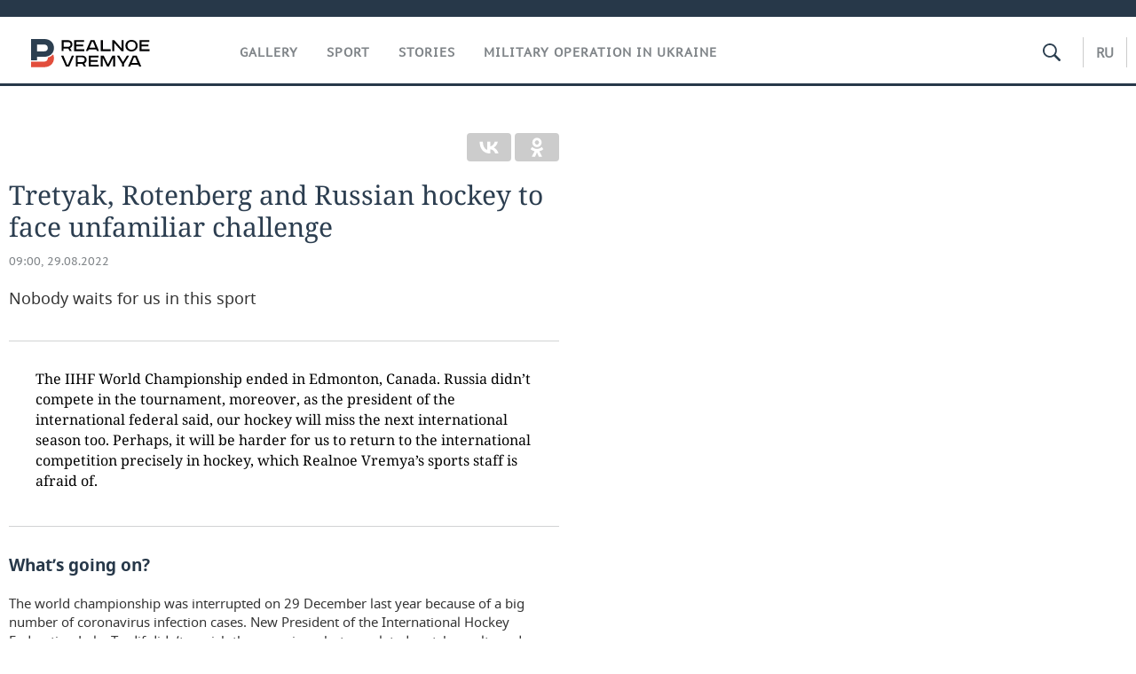

--- FILE ---
content_type: text/html; charset=utf-8
request_url: https://realnoevremya.com/articles/6598-tretyak-rotenberg-and-russian-hockey-have-unfamiliar-issues
body_size: 17040
content:
<!DOCTYPE html>
<html lang="en">
<head prefix="og: https://ogp.me/ns# fb: https://ogp.me/ns/fb# article: https://ogp.me/ns/article#">
    <meta http-equiv="Content-Type" content="text/html; charset=utf-8" />
    <link rel="icon" type="image/png" href="/favicon-16x16.png" sizes="16x16" />
    <link rel="icon" type="image/png" href="/favicon-32x32.png" sizes="32x32" />
    <link rel="icon" type="image/png" href="/favicon-96x96.png" sizes="96x96" />
    <link rel="icon" type="image/png" href="/favicon-192x192.png" sizes="192x192" />
    <meta name="twitter:card" content="summary_large_image" />
    <meta name="twitter:site" content="@Realnoevremya" />
            <meta name="twitter:title" content="Tretyak, Rotenberg and Russian hockey to face unfamiliar challenge" />
        <meta name="twitter:description" content="Tretyak, Rotenberg and Russian hockey to face unfamiliar challenge " />
        <meta property="og:type" content="Article" />
    <meta property="og:locale" content="ru_RU"/>
    <meta property="og:site_name" content="Реальное время"/>
    <meta property="og:url" content="https://realnoevremya.com/articles/6598-tretyak-rotenberg-and-russian-hockey-have-unfamiliar-issues" />
        <meta property="og:title" content="Tretyak, Rotenberg and Russian hockey to face unfamiliar challenge" />
    <meta property="twitterDescription" content="Tretyak, Rotenberg and Russian hockey to face unfamiliar challenge" />
    <meta property="og:description" content="Nobody waits for us in this sport" />
    <meta property="pageDescription" content="Nobody waits for us in this sport" />
    <meta name="description" content="Tretyak, Rotenberg and Russian hockey to face unfamiliar challenge " />
                    <link rel="canonical" href="https://realnoevremya.com/articles/6598-tretyak-rotenberg-and-russian-hockey-have-unfamiliar-issues">
        
    
    
    <link rel="alternate" media="only screen and (max-width: 640px)" href="https://m.realnoevremya.com/articles/6598-tretyak-rotenberg-and-russian-hockey-have-unfamiliar-issues">

    <title>Tretyak, Rotenberg and Russian hockey have unfamiliar issues — RealnoeVremya.com</title>
    <link rel="icon" href="/favicon.svg" type="image/x-icon">

        <link rel="stylesheet" href="/assets/journal/css/styles.min.css?v=1473867705">
    <link rel="stylesheet" type="text/css" href="/assets/journal/css/content-style.css?v=1473867705" />
    <link rel="stylesheet" href="/assets/journal/css/print.css" media="print" />
</head>

<body class="articles articlesview">
<div class="pageWrap">
    <svg xmlns="http://www.w3.org/2000/svg" xmlns:xlink="http://www.w3.org/1999/xlink" x="0px" y="0px"  style="display: none;" >
    <symbol id="logo-text" viewBox="0 0 150 32">
            <path class="st0" d="M40.3,0.7c2.9,0,5.1,1.9,5.1,4.8s-2.2,4.8-5.1,4.8h-5v2.9h-2.3V0.7H40.3z M35.3,8.2h5c1.7,0,2.9-1,2.9-2.7
        c0-1.7-1.2-2.7-2.9-2.7h-5V8.2z"/>
            <path class="st0" d="M58.5,0.7v2.1h-8.9v3h8v2.1h-8v3.3h9.2v2.1H47.3V0.7H58.5z"/>
            <path class="st0" d="M70.5,0.7l5.3,12.5h-2.4l-0.9-2H64l-0.9,2h-2.5l5.5-12.5H70.5z M64.8,9.2h6.7L69,2.7h-1.4L64.8,9.2z"/>
            <path class="st0" d="M91,0.7v12.5h-2.3V2.8h-5.6l-1.4,7.3c-0.4,2.1-1.7,3.1-3.7,3.1h-1.3V11h1.1c0.9,0,1.4-0.4,1.6-1.2l1.7-9.1H91
        z"/>
            <path class="st0" d="M95.7,0.7v3h4.8c2.9,0,5.1,1.8,5.1,4.7c0,2.9-2.2,4.8-5.1,4.8h-7.1V0.7H95.7z M95.7,11.1h4.6
        c1.9,0,2.9-1,2.9-2.7c0-1.8-1.1-2.7-2.9-2.7h-4.6V11.1z"/>
            <path class="st0" d="M109.8,0.7v5h8v-5h2.3v12.5h-2.3V7.7h-8v5.5h-2.3V0.7H109.8z"/>
            <path class="st0" d="M129.3,13.5c-3.9,0-7-2.6-7-6.6s3.1-6.6,7-6.6s7,2.6,7,6.6S133.2,13.5,129.3,13.5z M129.3,11.5
        c2.7,0,4.7-1.7,4.7-4.6c0-2.9-2.1-4.6-4.7-4.6c-2.6,0-4.7,1.7-4.7,4.6S126.7,11.5,129.3,11.5z"/>
            <path class="st0" d="M149.7,0.7v2.1h-8.9v3h8v2.1h-8v3.3h9.2v2.1h-11.5V0.7H149.7z"/>
            <path class="st0" d="M40.9,18.6c2.3,0,3.8,1.3,3.8,3.2c0,1-0.3,1.8-1.1,2.3c1.2,0.5,1.9,1.7,1.9,3.1c0,2.1-1.7,3.8-4.1,3.8h-8.6
        V18.6H40.9z M35.3,23.6h5.9c0.9,0,1.4-0.7,1.4-1.4c0-0.8-0.4-1.5-1.7-1.5h-5.6L35.3,23.6L35.3,23.6z M35.3,29h6.2
        c1.3,0,2-0.8,2-1.7c0-1.1-0.7-1.7-1.8-1.7h-6.4L35.3,29L35.3,29z"/>
            <path class="st0" d="M55,18.6c2.9,0,5.1,1.9,5.1,4.8s-2.2,4.8-5.1,4.8h-5.1v2.9h-2.3V18.6H55z M49.9,26.1h5c1.7,0,2.9-1,2.9-2.7
        c0-1.7-1.2-2.7-2.9-2.7h-5V26.1z"/>
            <path class="st0" d="M73.3,18.6v2.1h-8.9v3h8v2.1h-8V29h9.2v2.1H62.1V18.6L73.3,18.6L73.3,18.6z"/>
            <path class="st0" d="M79.2,18.6l4.9,9.9h0.1l4.9-9.9h3.3v12.5h-2.3v-9.7h-0.2l-4.8,9.7H83l-4.7-9.7h-0.2v9.7h-2.2V18.6L79.2,18.6
        L79.2,18.6z"/>
            <path class="st0" d="M106.8,31.1h-2.3v-2.9H99l-1.6,2.9h-2.5l2-3.5c-1.6-0.8-2.5-2.3-2.5-4.2c0-2.9,2.2-4.8,5.1-4.8h7.4V31.1z
         M99.5,20.7c-1.7,0-2.9,1.1-2.9,2.7c0,1.7,1.2,2.6,2.9,2.6h5v-5.4H99.5z"/>
    </symbol>
    <symbol id="logo-P" viewBox="0 0 150 32">
        <path class="st1" d="M15.1,0c6.1,0,10.7,4.1,10.7,10.1S21.2,20,15.1,20H6.8v4.1H0V0H15.1z M6.8,13.9h8c2.4,0,4.1-1.3,4.1-3.7
			c0-2.4-1.7-4-4.1-4h-8V13.9z"/>
    </symbol>
    <symbol id="logo-B" viewBox="0 0 150 32">
        <path class="st2" d="M18.9,20.9c0,0.2,0,0.4,0,0.6c0,2.4-1.7,4-4.1,4h-8l0,0H0v6.2h15.1c6.1,0,10.7-4.1,10.7-10.1
			c0-1.6-0.3-3.1-1-4.4C23.6,18.7,21.4,20.3,18.9,20.9L18.9,20.9L18.9,20.9z"/>
    </symbol>

    <symbol id="logo-text-en" viewBox="0 0 150 32">
        <polygon points="59.7,1.3 59.7,3.3 50.9,3.3 50.9,6.3 58.7,6.3 58.7,8.3 50.9,8.3 50.9,11.6 60,11.6 60,13.7 48.6,13.7 48.6,1.3
		"/>
        <path d="M65.9,9.7h6.6l-2.6-6.4h-1.4L65.9,9.7z M71.4,1.3l5.2,12.3h-2.3l-0.9-1.9H65l-0.9,1.9h-2.4l5.4-12.3H71.4z"/>
        <polygon points="80.9,1.3 80.9,11.6 89.7,11.6 89.7,13.7 78.5,13.7 78.5,1.3 	"/>
        <polygon points="93.8,1.3 101.9,10.5 101.9,1.3 104.3,1.3 104.3,13.7 101.9,13.7 93.7,4.4 93.7,13.7 91.5,13.7 91.5,1.3 	"/>
        <path d="M113.2,12.1c2.7,0,4.7-1.7,4.7-4.6s-2-4.6-4.7-4.6c-2.6,0-4.6,1.7-4.6,4.6S110.6,12.1,113.2,12.1 M113.2,14
		c-3.8,0-6.9-2.6-6.9-6.5s3.1-6.5,6.9-6.5c3.8,0,6.9,2.6,6.9,6.5S117,14,113.2,14"/>
        <polygon points="133.3,1.3 133.3,3.3 124.5,3.3 124.5,6.3 132.3,6.3 132.3,8.3 124.5,8.3 124.5,11.6 133.6,11.6 133.6,13.7
		122.2,13.7 122.2,1.3 	"/>
        <polygon points="36.4,18.7 40.7,29 41.6,29 46,18.7 48.4,18.7 43,31 39.3,31 33.8,18.7 	"/>
        <path d="M52.6,26h4.9c1.7,0,2.9-1,2.9-2.7s-1.2-2.7-2.9-2.7h-4.9C52.6,20.7,52.6,26,52.6,26z M57.6,18.7c2.9,0,5,1.9,5,4.8
		c0,2-1.1,3.4-2.6,4.1l1.9,3.4h-2.4l-1.6-2.9h-5.3V31h-2.2V18.7H57.6z"/>
        <path d="M36.7,8.8h4.9c1.7,0,2.9-1,2.9-2.7s-1.2-2.7-2.9-2.7h-4.9V8.8z M41.6,1.3c2.9,0,5,1.9,5,4.8c0,2-1.1,3.4-2.6,4.1l1.9,3.4
		h-2.4l-1.6-2.9h-5.3v2.9h-2.2V1.3H41.6z"/>
        <polygon points="76,18.7 76,20.7 67.2,20.7 67.2,23.7 75.1,23.7 75.1,25.7 67.2,25.7 67.2,28.9 76.3,28.9 76.3,31 65,31 65,18.7
		"/>
        <polygon points="81.8,18.7 86.6,28.3 86.7,28.3 91.6,18.7 94.8,18.7 94.8,31 92.6,31 92.6,21.4 92.3,21.4 87.7,31 85.6,31 81,21.4
		80.7,21.4 80.7,31 78.5,31 78.5,18.7 	"/>
        <polygon points="99.3,18.7 103.5,25.7 103.8,25.7 108,18.7 110.6,18.7 104.7,27.9 104.7,31 102.4,31 102.4,27.9 96.6,18.7 	"/>
        <path d="M113.4,27.1h6.6l-2.6-6.4h-1.4L113.4,27.1z M119,18.7l5.2,12.3h-2.3l-0.9-1.9h-8.4l-0.9,1.9h-2.4l5.4-12.3H119z"/>
    </symbol>


    <symbol id="searchico" viewBox="0 0 410.23 410.23">
        <path d="M401.625,364.092l-107.1-107.1c19.125-26.775,30.6-59.288,30.6-93.713c0-89.888-72.675-162.562-162.562-162.562
		S0,73.392,0,163.279s72.675,162.562,162.562,162.562c34.425,0,66.938-11.475,93.713-30.6l107.1,107.1
		c9.562,9.562,26.775,9.562,38.25,0l0,0C413.1,390.867,413.1,375.566,401.625,364.092z M162.562,287.592
		c-68.85,0-124.312-55.463-124.312-124.312c0-68.85,55.462-124.312,124.312-124.312c68.85,0,124.312,55.462,124.312,124.312
		C286.875,232.129,231.412,287.592,162.562,287.592z"/>
    </symbol>

    <symbol id="white-calendar" viewBox="0 0 485 485">
        <path class="st1" d="M438.2,71.7V436H46.8V71.7H438.2 M476.9,32.3h-38.7H46.8H8.1v39.3V436v39.3h38.7h391.4h38.7V436V71.7V32.3
        L476.9,32.3z"/>

        <rect x="147.8" y="9.7" class="st1" width="38.7" height="117.2"/>
        <rect x="295" y="9.7" class="st1" width="38.7" height="117.2"/>

        <rect x="90" y="200" width="50" height="50"/>
        <rect x="220" y="200" width="50" height="50"/>
        <rect x="350" y="200" width="50" height="50"/>

        <rect x="90" y="320" width="50" height="50"/>
        <rect x="220" y="320" width="50" height="50"/>
        <rect x="350" y="320" width="50" height="50"/>
    </symbol>

    <symbol id="social-vk" viewBox="0 0 11.9 17.9">
        <path d="M8.7,8.1L8.7,8.1C10,7.7,11,6.5,11,4.8c0-2.3-1.9-3.6-4-3.6H0v15.5h6.4c3.9,0,5.5-2.5,5.5-4.7C11.9,9.5,10.6,8.5,8.7,8.1z
	 M3.6,3.9h0.8c0.6,0,1.5-0.1,2,0.2C6.9,4.5,7.2,5,7.2,5.6c0,0.5-0.2,1-0.6,1.4C6,7.4,5.3,7.3,4.7,7.3H3.6V3.9z M7.3,13.5
	c-0.5,0.4-1.4,0.3-2,0.3H3.6V10h1.9c0.6,0,1.3,0,1.8,0.3s0.9,1,0.9,1.6C8.1,12.5,7.9,13.1,7.3,13.5z"/>
    </symbol>

    <symbol id="social-tw" viewBox="0 0 20.2 17.9">
        <path d="M20.2,2.7c-0.7,0.3-1.5,0.6-2.4,0.7c0.9-0.6,1.5-1.4,1.8-2.3c-0.8,0.5-1.7,0.8-2.6,1c-0.8-0.8-1.8-1.3-3-1.3
		c-2.3,0-4.1,1.8-4.1,4.1c0,0.3,0,0.6,0.1,0.9C6.6,5.6,3.5,4,1.5,1.5C1.1,2.1,0.9,2.8,0.9,3.6C0.9,5,1.6,6.3,2.7,7
		C2,7,1.4,6.8,0.8,6.5c0,0,0,0,0,0.1c0,2,1.4,3.7,3.3,4c-0.3,0.1-0.7,0.1-1.1,0.1c-0.3,0-0.5,0-0.8-0.1c0.5,1.6,2.1,2.8,3.9,2.9
		c-1.4,1.1-3.2,1.8-5.1,1.8c-0.3,0-0.7,0-1-0.1c1.8,1.2,4,1.9,6.3,1.9c7.6,0,11.7-6.3,11.7-11.7c0-0.2,0-0.4,0-0.5
		C18.9,4.2,19.6,3.5,20.2,2.7z"/>
    </symbol>

    <symbol id="social-fb" viewBox="0 0 15.3 17.9">
        <path d="M10.8,0H8.5C5.9,0,4.2,1.7,4.2,4.4v2H1.9c-0.2,0-0.4,0.2-0.4,0.4v2.9c0,0.2,0.2,0.4,0.4,0.4h2.3v7.4c0,0.2,0.2,0.4,0.4,0.4
		h3c0.2,0,0.4-0.2,0.4-0.4v-7.4h2.7c0.2,0,0.4-0.2,0.4-0.4V6.8c0-0.1,0-0.2-0.1-0.3c-0.1-0.1-0.2-0.1-0.3-0.1H8V4.7
		c0-0.8,0.2-1.2,1.3-1.2h1.6c0.2,0,0.4-0.2,0.4-0.4V0.4C11.2,0.2,11,0,10.8,0z"/>
    </symbol>

    <symbol id="social-yt" viewBox="0 0 24.8 17.9">
        <path d="M23.6,4.4c0-1.9-1.5-3.4-3.4-3.4H4.5C2.6,1,1.1,2.5,1.1,4.4v9c0,1.9,1.5,3.4,3.4,3.4h15.8
		c1.9,0,3.4-1.5,3.4-3.4v-9H23.6z M10.2,12.7V4.3l6.4,4.2L10.2,12.7z"/>
    </symbol>

    <symbol id="social-inc" viewBox="0 0 512 512">
        <path d="M352,0H160C71.6,0,0,71.6,0,160v192c0,88.4,71.6,160,160,160h192c88.4,0,160-71.6,160-160V160 C512,71.6,440.4,0,352,0z M464,352c0,61.8-50.2,112-112,112H160c-61.8,0-112-50.2-112-112V160C48,98.2,98.2,48,160,48h192 c61.8,0,112,50.2,112,112V352z"/>
        <path d="M256,128c-70.7,0-128,57.3-128,128s57.3,128,128,128s128-57.3,128-128S326.7,128,256,128z M256,336 c-44.1,0-80-35.9-80-80c0-44.1,35.9-80,80-80s80,35.9,80,80C336,300.1,300.1,336,256,336z"/>
        <circle cx="393.6" cy="118.4" r="17.1"/>
    </symbol>
</svg>
        <div class="topSpecial">
            <div class="siteWidth">
                    <ins data-revive-zoneid="35" data-revive-id="8c89e224c36626625246cabeff524fd5"></ins>

            </div>
        </div>
    
    <header >
        <div class="siteWidth clearfix">
    <a href="/" class="logo">
                <svg  xmlns:xlink="http://www.w3.org/1999/xlink" height="32px" width="150px">
            <use xlink:href="#logo-text-en" class="top-logo-text"></use>
            <use xlink:href="#logo-P" class="top-logo-P"></use>
            <use xlink:href="#logo-B" class="top-logo-B"></use>
        </svg>
    </a>
    <nav id="topMenu">
        <ul>
                            <li >
                    <a href="/galleries">Gallery</a>
                </li>
                <li >
                    <a href="/sports">Sport</a>
                </li>
                <li >
                    <a href="/stories">Stories</a>
                </li>
                <li>
                    <a href="/stories/4">Military operation in Ukraine</a>
                </li>
                    </ul>
    </nav>

    <div class="additionalMenu">

        <div class="topSearch ">
            <form action="/search" method="get" autocomplete="off">
                <input type="text" placeholder="" name="query" value="">
                <svg  xmlns:xlink="http://www.w3.org/1999/xlink" height="20px" width="20px">
                    <use xlink:href="#searchico" class="top-searchico"></use>
                </svg>
            </form>
        </div>

        <ul class="langSelect" >
                            <li><a href="//realnoevremya.ru">Ru</a> </li>
                    </ul>
    </div>
</div>

    </header>

    <section>
        <div class="siteWidth clearfix ">
    
    <div class="detailNewsCol newsColHCounter threeCols">

                        <div class="grayShareBtn">
        <div class="ya-share2" data-services="vkontakte,odnoklassniki" data-counter=""
             data-title="Tretyak, Rotenberg and Russian hockey to face unfamiliar challenge"
             data-image="https://realnoevremya.com/uploads/articles/3c/ae/2b0cf5ac2f005b42.jpg"
             data-description="Nobody waits for us in this sport"
                     ></div>
    </div>
        
        <div class="detailCont">
            
<article class="">

    
    <h1>Tretyak, Rotenberg and Russian hockey to face unfamiliar challenge</h1>

    <div class="dateLine">

        <span class="date"> <a href="/articles/archive/29.08.2022">09:00, 29.08.2022</a></span>

        
        

        
            </div>

            <div class="previewText">
            <p>Nobody waits for us in this sport</p>
        </div>
    
    
            <div class="centeredText">
            <p><p>The IIHF World Championship ended in Edmonton, Canada. Russia didn’t compete in the tournament, moreover, as the president of the international federal said, our hockey will miss the next international season too. Perhaps, it will be harder for us to return to the international competition precisely in hockey, which Realnoe Vremya’s sports staff is afraid of. </p></p>
        </div>
    
    <h2>What’s going on?</h2>  <p>The world championship was interrupted on 29 December last year because of a big number of coronavirus infection cases. New President of the International Hockey Federation Luke Tardif didn’t punish the organisers but annulated match results and resumed the championship in August eliminating team Russian from the number of competitors. So most of the Russian generation born in 2002 missed both the junior world championship (cancelled because of coronavirus) and the IIHF World Championship. And at the moment it is necessary to realise that Latvia replaced Russia at the 2022 IIHF World Championship, the youth team of Belarus hasn’t competed in two IIHF World Championships in a row (now it is excluded, last year the tournament in Group A where the Belarusians play didn’t take place because of coronavirus) and both teams were virtually crossed out from the list of participants in the 2022 European Winter Festival, though they managed to play in a hockey tournament where Belarus had silver medals, our team had bronze.</p>  <p>The hockey glitterati consist of countries that have a harsh stance on Russia, and the hardest thing will be to return us and Belarus to the international space. Moreover, in hockey there is a nuance that is absent in many team sports. So world championships in all categories (national, youth, junior) are held in leagues and it isn’t ruled out that Russia’s comeback will be humiliating by providing a sport in the weakest third division with Luxemburg, Turkmenistan, Turkey, SAR and others among national teams and Hong Kong, Israel, Mexico among junior teams. Moreover, several countries — Australia, Bulgaria, Iceland, New Zealand, Taiwan — are in two or even three above enumerated tournaments and can express their unwillingness to play with Russia as it happened in many sports this winter. </p>    <h2>Who is to blame?</h2>  <p>Sadly, the management of the Russian Hockey Federation isn’t ready for such events, including because during the previous years Russian hockey didn’t face international pressing. It avoided it before the 2018 Olympics that made our biathlon, bobsleigh, skis stronger and downed our athletics.</p>  <p>The management of international hockey is against us, and it is both President Tardif and Vice President Brzhiza from Chechia. And our administration in the person of Tretyak isn’t viable. Since the International Hockey Federation suspended Russia’s membership, we missed the whole season, and it is the world championships for national, youth, junior, women’s teams. </p>  <p>The Solidarity Games, the Spartakiade of the Strongest taking place now should compensate Russians from different sports for the absence of international competitions. As for hockey, there is nothing. There are catastrophically few countries in hockey that could afford cooperating with Russia. Clearly, it is Belarus, perhaps Kazakhstan and China. Moreover, the Celestial Kingdom has always an option of citing a real or false coronavirus outbreak. Therefore we should think.</p>    <h2><strong>What to do?</strong></h2>  <p>The simplest thing is to create team Canada made of foreigners who en masse play in KHL teams for potential tournaments. The story isn’t new, such a team is regularly made up to compete, let’s say, in the Spengler Cup. Though measures are already taken abroad (Latvia, Chechia) to ban local hockey players from playing in Russia. Or fight for returning to the international community using all legal opportunities including precedents when IHFL and then IIHF contradicted themselves when holding championships, violating all possible rules, including unwritten ones. by the way, the new 2022 IIHF WC is one of them.</p>  <p>Everything began much earlier. The return of the FRG and Japan that started World War Once to the number of members of the International Hockey Federation in 1951 became a decision discriminating our country. Whereas the Soviet Union that won the war was included only on 31 December 1951, later than the Nazi states it defeated. In 1969, the same FRG hosted a junior championship (under 19), though one year earlier the Germans withdrew from the championship because of refusing to play team Czechoslovakia and seemingly for this they got the right to host the U18 competition. and this is the decision of the IIHF President that was called IHFL during those years, Englishman Jon Ahern. </p>  <p>Bulgaria that had a flu epidemic withdrew from the U19 championship in 1976. Romania did a year later. The problem was bigger there because there was an earthquake, 1,500 people died, an emergency was declared in the country. In 1982, team Poland wasn’t ready to play in the 18 WC (the players became younger), but German Gunther Sabetzki who became the new IHFL president didn’t understand the situation of countries from Eastern Europe three times in a row. Why was Canada given a chance of restart now. Like in 1987 when Canada and the USSR were disqualified for a mass fight during the youth WC. The total disqualification was going to exclude both countries from the next youth championship, but it didn’t happen. </p>    <h2>A bit of history </h2>  <p>Finally, here is some history about the U18 competition that was a European championship but became a world championship. In 1999, team USA joined eight European teams, and for this, the Superleague rose to 10 competitors. Ukraine was lucky because it was going to leave the tournament. In 2002, Canada was added to the 10 teams, and Ukraine was again lucky because it was going to leave but it stayed by increasing the number of teams in the Superleague to 12. To reduce it to 10 again in 2003. And here is a question again: how Canada and USA were included to the number of competitors of the Superleague instead of going there through lower leagues. Like teams Belarus, Kazakhstan, Latvia, Lithuania, Estonia did because of the dissolution of the USSR, like team Slovakia did because of the dissolution of Czechoslovakia and team Slovenia because of the dissolution of Yugoslavia. </p>  <p>A bit of history in the end. In late 1956, Nikita Khrushchyov gave Finland several territories of the Karelo-Finnish Republic (Porkkala Udd peninsula among them where a Soviet military base was located), abolished the Karelo-Finnish Soviet Republic not to “confuse” Finland. 40 years later, during the rule of Boris Yeltsin, our team competed in the Karial Cup in 1996, which is translated as the Karelia Cup. Assumingly, it is a sort of beer but in fact, it is Finland and local Hartvell beer company’s “phantom pains” recalling the former territory of the country. The label of the beer bottle pictures the emblem of Karelia. But neither the management of the country in the person of the Russian Foreign Ministry nor our hockey federation protested even once keeping this in mind. And the national team participated in the Finnish tournament with separatist definition for a quarter of the century. Now this historical absence of principles has a boomerang effect. </p>
    
        <div class="detailAuthors" >
        <span>Jaudat Abdullin</span>
    </div>

    <noindex>
    <div class="centeredText">
        <p style="padding: 0">
            Подписывайтесь на
            <a href="https://t.me/realnoevremya" target="_blank" rel="nofollow noindex noopener">телеграм-канал</a>,
            <a href="http://vk.com/realnoevremya_official" target="_blank" rel="nofollow noindex noopener">группу «ВКонтакте»</a> и
            <a href="https://ok.ru/realnoevremya" target="_blank" rel="nofollow noindex noopener">страницу в «Одноклассниках»</a> «Реального времени». Ежедневные видео на
            <a href="https://rutube.ru/channel/23839985/" target="_blank" rel="nofollow noindex noopener">Rutube</a> и
            <a href="https://dzen.ru/realnoevremya" target="_blank" rel="nofollow noindex noopener">«Дзене»</a>.
        </p>
    </div>
</noindex>

            <div class="reference">
            <h5>Reference</h5>
            <p><p>The author’s opinion does not necessarily coincide with the position of Realnoe Vremya’s editorial board. </p></p>
        </div>
    
    <span class="wrap_category">
                        <a href='/region/tatarstan' class='region'>Tatarstan</a>                    </span>
</article>


<script type="application/ld+json">
    {
        "@context": "http://schema.org",
        "@type": "Article",
        "datePublished": "2022-08-29T09:00:00+0300",
        "dateModified": "2022-08-29T08:42:10+0300",
        "headline": "Tretyak, Rotenberg and Russian hockey to face unfamiliar challenge",
        "description": "Tretyak, Rotenberg and Russian hockey to face unfamiliar challenge ",
        "mainEntityOfPage" : "https://realnoevremya.com/articles/6598-tretyak-rotenberg-and-russian-hockey-have-unfamiliar-issues",
        "author": {
            "@type": "Person",
            "name": "Jaudat Abdullin"
        },
        "image" : {
            "@type": "ImageObject",
            "url": "https://realnoevremya.com/assets/journal/images/logo-en@2x.png",
            "height": "64",
            "width": "300"
        },
        "publisher": {
            "@type": "Organization",
            "name": "PLC &laquo;Realnoe Vremya&raquo;",
            "logo" : {
                "@type" : "ImageObject",
                "url": "https://realnoevremya.com/assets/journal/images/logo-en@2x.png",
                "height": "300",
                "width": "64"
            }
        }
    }
</script>

                    </div>

        <div class="clearfix"></div>

<div class="wrap-social-share" style="padding-bottom: 15px">
    <h5 class="title-share">Поделитесь в соцсетях</h5>
    <div class="colorShareBtn">
        <div class="ya-share2"
             data-services="vkontakte,odnoklassniki,whatsapp,telegram"
             data-title="Tretyak, Rotenberg and Russian hockey to face unfamiliar challenge"
             data-image="https://realnoevremya.com/uploads/articles/3c/ae/2b0cf5ac2f005b42.jpg"
             data-description="Nobody waits for us in this sport"
                    ></div>

                <span id="SimplanumWidget"></span>

                    <span id="print-material">
                <a href="https://realnoevremya.com/articles/6598-tretyak-rotenberg-and-russian-hockey-have-unfamiliar-issues/print" rel="nofollow noindex noopener" target="_blank">Print</a>
            </span>
            </div>

<!--    <h5 class="title-subscribe">Хотите быть в курсе новостей?</h5>-->
<!--    <p style="font-weight: 600;">Подпишитесь на нас в-->
<!--        <a href="https://vk.com/realnoevremya_official" rel="nofollow noindex noopener" target="_blank">ВКонтакте</a>.-->
<!--        --><!--    </p>-->
</div>

<!--        <noindex>-->
<!--        --><!--        </noindex>-->

        
        <noindex>
                    
                <div class="specialLine left">
                        <ins data-revive-zoneid="34" data-revive-id="8c89e224c36626625246cabeff524fd5"></ins>

                </div>

                                            </noindex>

            </div>

    <noindex>
            <div class="oneCol300 left">
                        <div class="specialBlock">
                    <ins data-revive-zoneid="37" data-revive-id="8c89e224c36626625246cabeff524fd5"></ins>

            </div>

            
            
            <div id="wrap_slider" class="oneCol300 right">
                                            </div>

            
            <div id="wrap_social_widget">
<!--    <div class="fb-page" data-href="https://www.facebook.com/realnoevremya"-->
<!--         data-width="300" data-small-header="false" data-adapt-container-width="true" data-hide-cover="false" data-show-facepile="true">-->
<!--        <blockquote cite="https://www.facebook.com/realnoevremya" class="fb-xfbml-parse-ignore">-->
<!--            <a rel="nofollow noindex noopener" href="https://www.facebook.com/realnoevremya"></a>-->
<!--        </blockquote>-->
<!--    </div>-->
<!--    <br class="clear">-->
<!--    <br>-->
    <div id="vk_groups"></div>
    </div>

        </div>
    
    <div class="related_news">
            <div class="headerBlock"><h2>Related articles</h2></div>

    
    <ul class="mainNewsList">
            <li class="card withPic leftPic " >
        
        <a href="/articles/9238-demand-for-short-term-rental-housing-in-kazan-rises-by-22">
                            <span class="pic">
                   <img class="lazyload blur-up" src="/uploads/mediateka/80/a6/51ef920f71fd9aca.lazy.jpg" data-src="/uploads/mediateka/80/a6/51ef920f71fd9aca.thumb.jpg" alt="Demand for short-term rental housing in Kazan rises by 22%, prices — by 10%">                </span>
                    </a>

                <span class="meta-info">
            <span class="border categories"><a href='/society' class='border l-category'> Society </a></span>            <span class="border date">28 January, 00:00</span>
            <span class="border">
                                            </span>
        </span>
        
        <a href="/articles/9238-demand-for-short-term-rental-housing-in-kazan-rises-by-22">
            <strong>Demand for short-term rental housing in Kazan rises by 22%, prices — by 10%</strong>
            Returns remain low, analysts say        </a>
    </li>
    <li class="card withPic leftPic " >
        
        <a href="/articles/9236-artiga-delivers-results-two-wins-in-two-matches">
                            <span class="pic">
                   <img class="lazyload blur-up" src="/uploads/mediateka/a7/7d/80eb94aeb0819c60.lazy.jpg" data-src="/uploads/mediateka/a7/7d/80eb94aeb0819c60.thumb.jpg" alt="Artiga delivers results — two wins in two matches: this time the Macedonians are defeated">                </span>
                    </a>

                <span class="meta-info">
            <span class="border categories"><a href='/sports' class='border l-category'> Sports </a></span>            <span class="border date">29 January, 00:00</span>
            <span class="border">
                                            </span>
        </span>
        
        <a href="/articles/9236-artiga-delivers-results-two-wins-in-two-matches">
            <strong>Artiga delivers results — two wins in two matches: this time the Macedonians are defeated</strong>
            Results of the first winter training camp in Turkey for the Kazan football team        </a>
    </li>
    <li class="card withPic leftPic " >
        
        <a href="/articles/9216-why-are-trumps-25-duties-on-irans-partner-countries-good-for-russia">
                            <span class="pic">
                   <img class="lazyload blur-up" src="/uploads/mediateka/da/76/d601de2075dba51a.lazy.jpg" data-src="/uploads/mediateka/da/76/d601de2075dba51a.thumb.jpg" alt="Why are Trump's 25% duties on Iran's partner countries good for Russia?">                </span>
                    </a>

                <span class="meta-info">
            <span class="border categories"><a href='/analytics' class='border l-category'> Analytics </a></span>            <span class="border date">19 January, 00:00</span>
            <span class="border">
                                            </span>
        </span>
        
        <a href="/articles/9216-why-are-trumps-25-duties-on-irans-partner-countries-good-for-russia">
            <strong>Why are Trump's 25% duties on Iran's partner countries good for Russia?</strong>
            Currently, Iran purchases a number of goods from other countries, although they could be bought from the Russian Federation.        </a>
    </li>
    <li class="card withPic leftPic " >
        
        <a href="/articles/9223-gatiaytulins-anniversary-match-how-ak-bars-defeated-admiral">
                            <span class="pic">
                   <img class="lazyload blur-up" src="/uploads/mediateka/5d/17/f03759b8db9e4a7e.lazy.jpg" data-src="/uploads/mediateka/5d/17/f03759b8db9e4a7e.thumb.jpg" alt="Gatiaytulin's anniversary match, Miller's record and a chance for the reserves: how Ak Bars defeated Admiral">                </span>
                    </a>

                <span class="meta-info">
            <span class="border categories"><a href='/sports' class='border l-category'> Sports </a></span>            <span class="border date">22 January, 00:00</span>
            <span class="border">
                                            </span>
        </span>
        
        <a href="/articles/9223-gatiaytulins-anniversary-match-how-ak-bars-defeated-admiral">
            <strong>Gatiaytulin's anniversary match, Miller's record and a chance for the reserves: how Ak Bars defeated Admiral</strong>
            Mini-results of the Ak Bars team's away series in the Far East        </a>
    </li>
    <li class="card withPic leftPic " >
        
        <a href="/articles/9226-george-r-r-martin-its-a-story-about-character-duty-and-chivalry">
                            <span class="pic">
                   <img class="lazyload blur-up" src="/uploads/mediateka/dd/6f/ae584658bebefd7c.lazy.jpg" data-src="/uploads/mediateka/dd/6f/ae584658bebefd7c.thumb.jpg" alt="George R. R. Martin: it's «a story about character, duty, and chivalry»">                </span>
                    </a>

                <span class="meta-info">
            <span class="border categories"><a href='/society' class='border l-category'> Society </a></span>            <span class="border date">24 January, 00:00</span>
            <span class="border">
                                            </span>
        </span>
        
        <a href="/articles/9226-george-r-r-martin-its-a-story-about-character-duty-and-chivalry">
            <strong>George R. R. Martin: it's «a story about character, duty, and chivalry»</strong>
            The TV series «The Knight of the Seven Kingdoms» based on the collection of novellas by George R. R. Martin of the same name has been released.        </a>
    </li>
    </ul>
    <ul class="mainNewsList">
            <li class="card withPic leftPic " >
        
        <a href="/articles/9237-american-expansion-indians-vietnam-indonesia-iraq">
                            <span class="pic">
                   <img class="lazyload blur-up" src="/uploads/mediateka/14/d3/392beafa1123c253.lazy.jpg" data-src="/uploads/mediateka/14/d3/392beafa1123c253.thumb.jpg" alt="American Expansion: Indians, Vietnam, Indonesia, Iraq">                </span>
                    </a>

                <span class="meta-info">
            <span class="border categories"><a href='/society' class='border l-category'> Society </a></span>            <span class="border date">00:00</span>
            <span class="border">
                                            </span>
        </span>
        
        <a href="/articles/9237-american-expansion-indians-vietnam-indonesia-iraq">
            <strong>American Expansion: Indians, Vietnam, Indonesia, Iraq</strong>
            «Real Time» has selected seven books about the foreign policy of the United States and how it was formed.        </a>
    </li>
    <li class="card withPic leftPic " >
        
        <a href="/articles/9220-ak-bars-beat-admiral-without-yashkin">
                            <span class="pic">
                   <img class="lazyload blur-up" src="/uploads/mediateka/1a/01/85bd034a54a8d1d5.lazy.jpg" data-src="/uploads/mediateka/1a/01/85bd034a54a8d1d5.thumb.jpg" alt="«Ak Bars» beat «Admiral» without Yashkin, and Gatiaytulin explained himself regarding the ex-captain">                </span>
                    </a>

                <span class="meta-info">
                        <span class="border date">21 January, 00:00</span>
            <span class="border">
                                            </span>
        </span>
        
        <a href="/articles/9220-ak-bars-beat-admiral-without-yashkin">
            <strong>«Ak Bars» beat «Admiral» without Yashkin, and Gatiaytulin explained himself regarding the ex-captain</strong>
            The Kazan team continues their winning streak in the Far East.        </a>
    </li>
    <li class="card withPic leftPic " >
        
        <a href="/articles/9235-the-tinchurin-theater-staged-my-little-poplar-with-a-red-scarf">
                            <span class="pic">
                   <img class="lazyload blur-up" src="/uploads/mediateka/20/e4/aefcc0890a5ed27c.lazy.jpg" data-src="/uploads/mediateka/20/e4/aefcc0890a5ed27c.thumb.jpg" alt="The Tinchurin Theater staged “My Little Poplar with a Red Scarf” by Chingiz Aitmatov">                </span>
                    </a>

                <span class="meta-info">
            <span class="border categories"><a href='/society' class='border l-category'> Society </a></span>            <span class="border date">29 January, 00:00</span>
            <span class="border">
                                            </span>
        </span>
        
        <a href="/articles/9235-the-tinchurin-theater-staged-my-little-poplar-with-a-red-scarf">
            <strong>The Tinchurin Theater staged “My Little Poplar with a Red Scarf” by Chingiz Aitmatov</strong>
            Aydar Zabbarov's production features radio-controlled cars, a driver's wedding, and a folk leitmotif        </a>
    </li>
    <li class="card withPic leftPic " >
        
        <a href="/articles/9222-for-the-first-time-a-rubin-pupil-will-play-at-the-european-championship">
                            <span class="pic">
                   <img class="lazyload blur-up" src="/uploads/mediateka/c9/65/4fbdf1cbc5f9a815.lazy.jpg" data-src="/uploads/mediateka/c9/65/4fbdf1cbc5f9a815.thumb.jpg" alt="For the first time, a Rubin pupil will play at the European Futsal Championship">                </span>
                    </a>

                <span class="meta-info">
                        <span class="border date">22 January, 00:00</span>
            <span class="border">
                                            </span>
        </span>
        
        <a href="/articles/9222-for-the-first-time-a-rubin-pupil-will-play-at-the-european-championship">
            <strong>For the first time, a Rubin pupil will play at the European Futsal Championship</strong>
            Six national teams from the former Soviet Union countries will start at the tournament        </a>
    </li>
    <li class="card withPic leftPic " >
        
        <a href="/articles/9241-no-shortage-of-people-but-a-lack-of-skills">
                            <span class="pic">
                   <img class="lazyload blur-up" src="/uploads/mediateka/30/cc/81a275ab0458afaf.lazy.jpg" data-src="/uploads/mediateka/30/cc/81a275ab0458afaf.thumb.jpg" alt="‘No shortage of people, but a lack of skills’: how juniors can navigate today’s IT job market">                </span>
                    </a>

                <span class="meta-info">
            <span class="border categories"><a href='/technologies' class='border l-category'> Technologies </a></span>            <span class="border date">29 January, 00:00</span>
            <span class="border">
                                            </span>
        </span>
        
        <a href="/articles/9241-no-shortage-of-people-but-a-lack-of-skills">
            <strong>‘No shortage of people, but a lack of skills’: how juniors can navigate today’s IT job market</strong>
            According to hh.ru data for 2025, in Tatarstan 32 entry-level specialists are competing for one open IT vacancy, while there are only three senior specialists per job opening        </a>
    </li>
    </ul>

            <ul class="mainNewsList ">
                <li class="card withPic leftPic " >
        
        <a href="/articles/9224-valery-simonov-wings-of-the-bars-the-goal-was-only-one-first-place">
                            <span class="pic">
                   <img class="lazyload blur-up" src="/uploads/mediateka/bb/70/a57185f3ef2fdb44.lazy.jpg" data-src="/uploads/mediateka/bb/70/a57185f3ef2fdb44.thumb.jpg" alt="Valery Simonov, «Wings of the Bars»: «The goal was only one — first place»">                </span>
                    </a>

                <span class="meta-info">
            <span class="border categories"><a href='/sports' class='border l-category'> Sports </a></span>            <span class="border date">23 January, 00:00</span>
            <span class="border">
                                            </span>
        </span>
        
        <a href="/articles/9224-valery-simonov-wings-of-the-bars-the-goal-was-only-one-first-place">
            <strong>Valery Simonov, «Wings of the Bars»: «The goal was only one — first place»</strong>
            A basketball player from the Kazan wheelchair basketball team talks about himself, the team's achievements and the difference between his sport and sledge hockey.        </a>
    </li>
    <li class="card withPic leftPic " >
        
        <a href="/articles/9219-talented-miss-highsmith">
                            <span class="pic">
                   <img class="lazyload blur-up" src="/uploads/mediateka/cd/0a/5aba62530ddbf77b.lazy.jpg" data-src="/uploads/mediateka/cd/0a/5aba62530ddbf77b.thumb.jpg" alt="Talented Miss Highsmith">                </span>
                    </a>

                <span class="meta-info">
            <span class="border categories"><a href='/society' class='border l-category'> Society </a></span>            <span class="border date">20 January, 00:00</span>
            <span class="border">
                                            </span>
        </span>
        
        <a href="/articles/9219-talented-miss-highsmith">
            <strong>Talented Miss Highsmith</strong>
            Patricia Highsmith is 105 years old. We tell the story of how a reserved and sharp writer changed the language of crime prose.        </a>
    </li>
    <li class="card withPic leftPic " >
        
        <a href="/articles/9217-what-to-read-the-islamic-revolution-persian-swearing">
                            <span class="pic">
                   <img class="lazyload blur-up" src="/uploads/mediateka/a0/60/1e2a81f3e95095ea.lazy.jpg" data-src="/uploads/mediateka/a0/60/1e2a81f3e95095ea.thumb.jpg" alt="What to read: the Islamic Revolution, Persian swearing, underground life and tea parties in Iran">                </span>
                    </a>

                <span class="meta-info">
            <span class="border categories"><a href='/society' class='border l-category'> Society </a></span>            <span class="border date">19 January, 00:00</span>
            <span class="border">
                                            </span>
        </span>
        
        <a href="/articles/9217-what-to-read-the-islamic-revolution-persian-swearing">
            <strong>What to read: the Islamic Revolution, Persian swearing, underground life and tea parties in Iran</strong>
            Real Time has compiled a list of 10 books that offer insights into the inner workings of Iran.        </a>
    </li>
    <li class="card withPic leftPic " >
        
        <a href="/articles/9239-257-bn-rubles-tatarstan-has-never-spent-so-much-on-sport">
                            <span class="pic">
                   <img class="lazyload blur-up" src="/uploads/mediateka/88/00/08e5bb3c72b60605.lazy.jpg" data-src="/uploads/mediateka/88/00/08e5bb3c72b60605.thumb.jpg" alt="25.7 bn rubles — Tatarstan has never spent so much on sport">                </span>
                    </a>

                <span class="meta-info">
            <span class="border categories"><a href='/sports' class='border l-category'> Sports </a></span>            <span class="border date">28 January, 00:00</span>
            <span class="border">
                                            </span>
        </span>
        
        <a href="/articles/9239-257-bn-rubles-tatarstan-has-never-spent-so-much-on-sport">
            <strong>25.7 bn rubles — Tatarstan has never spent so much on sport</strong>
            Where the money came from and how it was spent was reported at a collegium meeting of the Tatarstan Ministry of Sport        </a>
    </li>
    <li class="card withPic leftPic " >
        
        <a href="/articles/9240-tatarstan-state-duma-deputy-outlines-key-problems-with-the-tourist-tax">
                            <span class="pic">
                   <img class="lazyload blur-up" src="/uploads/mediateka/ba/a4/02989dd385f3fe12.lazy.jpg" data-src="/uploads/mediateka/ba/a4/02989dd385f3fe12.thumb.jpg" alt="‘Needs fine-tuning’: Tatarstan State Duma deputy outlines key problems with the tourist tax">                </span>
                    </a>

                <span class="meta-info">
            <span class="border categories"><a href='/economics' class='border l-category'> Economy </a></span>            <span class="border date">29 January, 00:00</span>
            <span class="border">
                                            </span>
        </span>
        
        <a href="/articles/9240-tatarstan-state-duma-deputy-outlines-key-problems-with-the-tourist-tax">
            <strong>‘Needs fine-tuning’: Tatarstan State Duma deputy outlines key problems with the tourist tax</strong>
            According to the parliamentarian, the current mechanism creates an excessive burden on the hotel business and requires radical recalibration        </a>
    </li>
        </ul>
    
            <ul class="mainNewsList last">
                <li class="card withPic leftPic " >
        
        <a href="/articles/9243-elena-stryukova-interest-in-redevelopment-grows-over-new-construction">
                            <span class="pic">
                   <img class="lazyload blur-up" src="/uploads/mediateka/82/6d/148be0e8eac95bf4.lazy.jpg" data-src="/uploads/mediateka/82/6d/148be0e8eac95bf4.thumb.jpg" alt="Elena Stryukova: Interest in redevelopment grows over new construction">                </span>
                    </a>

                <span class="meta-info">
            <span class="border categories"><a href='/realty' class='border l-category'> Realty </a></span>            <span class="border date">30 January, 00:00</span>
            <span class="border">
                                            </span>
        </span>
        
        <a href="/articles/9243-elena-stryukova-interest-in-redevelopment-grows-over-new-construction">
            <strong>Elena Stryukova: Interest in redevelopment grows over new construction</strong>
            RGUD plenipotentiary in Tatarstan — on the year’s results in the commercial real estate market, new trends and shifting developer priorities        </a>
    </li>
    <li class="card withPic leftPic " >
        
        <a href="/articles/9242-teachers-oppose-plan-to-class-homework-answer-sites-as-extremist">
                            <span class="pic">
                   <img class="lazyload blur-up" src="/uploads/mediateka/f7/aa/613a0ac025c1d467.lazy.jpg" data-src="/uploads/mediateka/f7/aa/613a0ac025c1d467.thumb.jpg" alt="Teachers oppose plans to class homework-answer websites alongside extremist content">                </span>
                    </a>

                <span class="meta-info">
            <span class="border categories"><a href='/society' class='border l-category'> Society </a></span>            <span class="border date">30 January, 00:00</span>
            <span class="border">
                                            </span>
        </span>
        
        <a href="/articles/9242-teachers-oppose-plan-to-class-homework-answer-sites-as-extremist">
            <strong>Teachers oppose plans to class homework-answer websites alongside extremist content</strong>
            Who makes billions from publishing ready-made homework and how pupils may circumvent the ban        </a>
    </li>
    <li class="card withPic leftPic " >
        
        <a href="/articles/9221-students-of-the-russian-won-four-medals-at-the-european-championship">
                            <span class="pic">
                   <img class="lazyload blur-up" src="/uploads/mediateka/65/61/8ba3f42166231879.lazy.jpg" data-src="/uploads/mediateka/65/61/8ba3f42166231879.thumb.jpg" alt="Students of the Russian figure skating school won four medals at the European Championship">                </span>
                    </a>

                <span class="meta-info">
            <span class="border categories"><a href='/sports' class='border l-category'> Sports </a></span>            <span class="border date">21 January, 00:00</span>
            <span class="border">
                                            </span>
        </span>
        
        <a href="/articles/9221-students-of-the-russian-won-four-medals-at-the-european-championship">
            <strong>Students of the Russian figure skating school won four medals at the European Championship</strong>
            Russians did not participate in the European Figure Skating Championship, but each medal-winning pair has a connection to both Russia in general and Tatarstan in particular.        </a>
    </li>
    <li class="card withPic leftPic " >
        
        <a href="/articles/9232-fatih-amirkhan-a-many-sided-lover-of-life-and-a-dandy">
                            <span class="pic">
                   <img class="lazyload blur-up" src="/uploads/mediateka/a6/d3/4bdad8e12301e230.lazy.jpg" data-src="/uploads/mediateka/a6/d3/4bdad8e12301e230.thumb.jpg" alt="Fatih Amirkhan: a many-sided lover of life and a dandy">                </span>
                    </a>

                <span class="meta-info">
            <span class="border categories"><a href='/society' class='border l-category'> Society </a></span>            <span class="border date">28 January, 00:00</span>
            <span class="border">
                                            </span>
        </span>
        
        <a href="/articles/9232-fatih-amirkhan-a-many-sided-lover-of-life-and-a-dandy">
            <strong>Fatih Amirkhan: a many-sided lover of life and a dandy</strong>
            This year, the friend of Gabdulla Tukay also turns 140 years old. An exhibition dedicated to Fatih Amirkhan has opened in the poet's museum.        </a>
    </li>
    <li class="card withPic leftPic " >
        
        <a href="/articles/9218-bolshenkov-confirmed-his-star-status-stepanova-is-playing-truant">
                            <span class="pic">
                   <img class="lazyload blur-up" src="/uploads/mediateka/gallery/25/49/e82839503fb0a223.lazy.jpg" data-src="/uploads/mediateka/gallery/25/49/e82839503fb0a223.thumb.jpg" alt="Bolshenkov confirmed his star status, Stepanova is “playing truant”, and Tatarstan is reaping the benefits">                </span>
                    </a>

                <span class="meta-info">
            <span class="border categories"><a href='/sports' class='border l-category'> Sports </a></span>            <span class="border date">20 January, 00:00</span>
            <span class="border">
                                            </span>
        </span>
        
        <a href="/articles/9218-bolshenkov-confirmed-his-star-status-stepanova-is-playing-truant">
            <strong>Bolshenkov confirmed his star status, Stepanova is “playing truant”, and Tatarstan is reaping the benefits</strong>
            Bolshenkov confirmed his star status, Stepanova is “playing truant”, and Tatarstan is reaping the benefits        </a>
    </li>
        </ul>
    
    <div class="clear"></div>
    </div>
    </noindex>
</div>

                    <div class="specialLine center">
                    <ins data-revive-zoneid="36" data-revive-id="8c89e224c36626625246cabeff524fd5"></ins>

            </div>
                <span class="upBtn"></span>
    </section>
</div>
<!-- pageWrap-->

<footer
    >
    <div class="siteWidth clearfix">
        <div class="left">
            <a href="/" class="logo" >
                <svg height="25px" width="117px" >
                    <use xlink:href="#logo-text-en" class="top-logo-text"></use>
                    <use xlink:href="#logo-P" class="top-logo-P"></use>
                    <use xlink:href="#logo-B" class="top-logo-B"></use>
                </svg>
            </a>
            <span class="age">18+</span>

            <ul class="socials">
                <li class="vk">
                    <a href="http://vk.com/realnoevremya_official" target="_blank" rel="nofollow noindex noopener">
                        <svg xmlns="http://www.w3.org/2000/svg" width="20" height="20" viewBox="0 0 20 20"><path fill="#ccc" d="M10 .4C4.698.4.4 4.698.4 10s4.298 9.6 9.6 9.6s9.6-4.298 9.6-9.6S15.302.4 10 .4zm3.692 10.831s.849.838 1.058 1.227c.006.008.009.016.011.02c.085.143.105.254.063.337c-.07.138-.31.206-.392.212h-1.5c-.104 0-.322-.027-.586-.209c-.203-.142-.403-.375-.598-.602c-.291-.338-.543-.63-.797-.63a.305.305 0 0 0-.095.015c-.192.062-.438.336-.438 1.066c0 .228-.18.359-.307.359h-.687c-.234 0-1.453-.082-2.533-1.221c-1.322-1.395-2.512-4.193-2.522-4.219c-.075-.181.08-.278.249-.278h1.515c.202 0 .268.123.314.232c.054.127.252.632.577 1.2c.527.926.85 1.302 1.109 1.302a.3.3 0 0 0 .139-.036c.338-.188.275-1.393.26-1.643c0-.047-.001-.539-.174-.775c-.124-.171-.335-.236-.463-.26a.55.55 0 0 1 .199-.169c.232-.116.65-.133 1.065-.133h.231c.45.006.566.035.729.076c.33.079.337.292.308 1.021c-.009.207-.018.441-.018.717c0 .06-.003.124-.003.192c-.01.371-.022.792.24.965a.216.216 0 0 0 .114.033c.091 0 .365 0 1.107-1.273a9.718 9.718 0 0 0 .595-1.274c.015-.026.059-.106.111-.137a.266.266 0 0 1 .124-.029h1.781c.194 0 .327.029.352.104c.044.119-.008.482-.821 1.583l-.363.479c-.737.966-.737 1.015.046 1.748z"/></svg>
                    </a>
                </li>

                <li class="tg"><a href="https://t.me/realnoevremya" target="_blank" rel="nofollow noindex noopener">
                        <svg xmlns="http://www.w3.org/2000/svg" width="20" height="20" viewBox="0 0 20 20"><path fill="#ccc" d="M10 0c5.523 0 10 4.477 10 10s-4.477 10-10 10S0 15.523 0 10S4.477 0 10 0Zm4.442 6c-.381.007-.966.207-3.779 1.362a485.41 485.41 0 0 0-5.907 2.512c-.48.189-.73.373-.753.553c-.044.346.46.453 1.094.657c.517.166 1.213.36 1.575.368c.328.007.694-.127 1.098-.4c2.76-1.84 4.183-2.769 4.273-2.789c.063-.014.15-.032.21.02c.059.052.053.15.046.177c-.05.211-2.641 2.538-2.79 2.691l-.072.072c-.55.543-1.105.898-.147 1.521c.866.563 1.37.922 2.26 1.5c.57.368 1.017.805 1.605.752c.271-.025.55-.276.693-1.026c.335-1.77.995-5.608 1.147-7.19a1.742 1.742 0 0 0-.017-.393a.42.42 0 0 0-.144-.27c-.121-.098-.309-.118-.392-.117Z"/></svg>
                    </a>
                </li>

                <li class="yt">
                    <a href="https://rutube.ru/channel/23839985/" target="_blank" rel="nofollow noindex noopener">
                        <svg width="132" height="132" viewBox="0 0 132 132" fill="none" xmlns="http://www.w3.org/2000/svg">
                            <g clip-path="url(#clip0_519_1972)">
                                <path d="M81.5361 62.9865H42.5386V47.5547H81.5361C83.814 47.5547 85.3979 47.9518 86.1928 48.6451C86.9877 49.3385 87.4801 50.6245 87.4801 52.5031V58.0441C87.4801 60.0234 86.9877 61.3094 86.1928 62.0028C85.3979 62.6961 83.814 62.9925 81.5361 62.9925V62.9865ZM84.2115 33.0059H26V99H42.5386V77.5294H73.0177L87.4801 99H106L90.0546 77.4287C95.9333 76.5575 98.573 74.7559 100.75 71.7869C102.927 68.8179 104.019 64.071 104.019 57.7359V52.7876C104.019 49.0303 103.621 46.0613 102.927 43.7857C102.233 41.51 101.047 39.5307 99.362 37.7528C97.5824 36.0698 95.6011 34.8845 93.2223 34.0904C90.8435 33.3971 87.8716 33 84.2115 33V33.0059Z" fill="#ccc"/>
                                <path d="M198 3.05176e-05C198 36.4508 168.451 66.0001 132 66.0001C124.589 66.0001 117.464 64.7786 110.814 62.5261C110.956 60.9577 111.019 59.3541 111.019 57.7359V52.7876C111.019 48.586 110.58 44.8824 109.623 41.7436C108.59 38.3588 106.82 35.4458 104.443 32.938L104.311 32.7988L104.172 32.667C101.64 30.2721 98.7694 28.5625 95.4389 27.4506L95.3108 27.4079L95.1812 27.3701C92.0109 26.446 88.3508 26 84.2115 26H77.2115V26.0059H71.3211C67.8964 18.0257 66 9.23434 66 3.05176e-05C66 -36.4508 95.5492 -66 132 -66C168.451 -66 198 -36.4508 198 3.05176e-05Z" fill="#ccc"/>
                            </g>
                            <rect x="1" y="1" width="130" height="130" rx="65" stroke="#ccc" stroke-width="2"/>
                            <defs>
                                <clipPath id="clip0_519_1972">
                                    <rect width="132" height="132" rx="66" fill="white"/>
                                </clipPath>
                            </defs>
                        </svg>
                    </a>
                </li>
            </ul>

            <br>
            
    <!--LiveInternet counter-->
    <script type="text/javascript"><!--
        document.write("<a rel='nofollow noindex noopener' style='border-bottom-color: transparent;position: absolute; left: -10000px;' href='//www.liveinternet.ru/click;Realnoevremya' " +
            "target=_blank><img src='//counter.yadro.ru/hit;Realnoevremya?t17.2;r" +
            escape(document.referrer) + ((typeof(screen) == "undefined") ? "" :
            ";s" + screen.width + "*" + screen.height + "*" + (screen.colorDepth ?
                screen.colorDepth : screen.pixelDepth)) + ";u" + escape(document.URL) +
            ";" + Math.random() +
            "' alt='' title='LiveInternet: показано число просмотров за 24" +
            " часа, посетителей за 24 часа и за сегодня' " +
            "border='0' width='88' height='31'><\/a>")
        //--></script>
    <!--/LiveInternet-->

    <!-- Yandex.Metrika informer -->
    <a href="https://metrika.yandex.ru/stat/?id=28732741&amp;from=informer"
       target="_blank" rel="nofollow"><img src="https://informer.yandex.ru/informer/28732741/3_0_EFEFEFFF_EFEFEFFF_0_uniques"
                                           style="width:88px; height:31px; border:0;" alt="Яндекс.Метрика" title="Яндекс.Метрика: данные за сегодня (просмотры, визиты и уникальные посетители)" /></a>
    <!-- /Yandex.Metrika informer -->

    <!-- Yandex.Metrika counter -->
    <script type="text/javascript" >
      (function (d, w, c) {
        (w[c] = w[c] || []).push(function() {
          try {
            w.yaCounter28732741 = new Ya.Metrika({
              id:28732741,
              clickmap:true,
              trackLinks:true,
              accurateTrackBounce:true
            });
          } catch(e) { }
        });

        var n = d.getElementsByTagName("script")[0],
          s = d.createElement("script"),
          f = function () { n.parentNode.insertBefore(s, n); };
        s.type = "text/javascript";
        s.async = true;
        s.src = "https://mc.yandex.ru/metrika/watch.js";

        if (w.opera == "[object Opera]") {
          d.addEventListener("DOMContentLoaded", f, false);
        } else { f(); }
      })(document, window, "yandex_metrika_callbacks");
    </script>
    <noscript><div><img src="https://mc.yandex.ru/watch/28732741" style="position:absolute; left:-9999px;" alt="" /></div></noscript>
    <!-- /Yandex.Metrika counter -->

    <!-- VKpixel -->
    <script type="text/javascript">(window.Image ? (new Image()) : document.createElement('img')).src = 'https://vk.com/rtrg?p=VK-RTRG-213723-glVID';</script>

        </div>
        <div class="copy">
            <p>&copy;&nbsp;2015 - 2026 Realnoe Vremya online newspaper Registration Certificate EL No. FS77—79627 as from 18 December 2020 (earlier EL No. FS77—59331 as from 18 September 2014) issued by the Federal Service for Supervision of Communications, Information Technology and Mass Media (Roskomnadzor).</p>
            <p>The content of Realnoe Vremya may be used only with the rights holders’ prior written consent</p>
        </div>
        <div class="subscription">
            <div class="formWrap">
                <label for="email">Sign up for Realnoe Vremya’s email newsletters</label>
                <div class="inputWrap"><input type="email" id="email"
                                              placeholder="Enter your E-mail"></div>
                <div class="submitWrap"><input type="submit" value="Sign up">
                </div>
            </div>

            <div class="orphusBlock">
                <a href="http://orphus.ru" id="orphus" target="_blank">
                    <img alt="Orphus" src="/assets/journal/images/orphus.png" border="0" width="88" height="31"/>
                </a>
                Have you found any mistakes?<br> Please select it and press Ctrl+Enter            </div>

            <a href="//m.realnoevremya.com" class="go-to-mobile-version">Mobile version</a>
            <p class="founder">
                Founder Realnoe Vremya LLC<br>Acting editor-in-chief Tretiakov A.<br>Editorial’s phone +7 (843) 222 90 80            </p>
        </div>
        <div class="rightBlock">
            <ul class="rightMenu">
                <li><a href="/pages/about">Editorial Board</a></li>
                <li><a href="/pages/ad" rel="nofollow noindex noopener">Advertising</a></li>
                <li><a href="/pages/disclaimer">Terms of use</a></li>
                <li><a href="#description" class="modalLink">About</a></li>
                <li>
                    <a href="https://realnoevremya.com/pages/personal_data" target="_blank">
                        Privacy Policy                    </a>
                </li>
            </ul>
        </div>
    </div>
</footer>

<div class="modalWindow" id="description">
    <span class="close"></span>

    <div class="modalCont">
        <p>Realnoe Vremya is an online newspaper, providing business news and sectoral analytics, up-to-date information about the development of economy and technology in Tatarstan, Russia and the whole world.
Every day Realnoe Vremya’s Editorial board prepares materials and interviews with the leaders of different sectors and markets on the most relevant topics.</p>
            Thanks to the work of analytical department the newspaper publishes its own ratings, rankings, indexes, as well as detailed analyzes that form a complete picture of the market for the reader.    </div>
</div>
<div class="modalOverlay"></div>

</body>

    <script async src="//bs.realnoevremya.ru/live/www/delivery/asyncjs.php"></script>


    <script>
        (function (i, s, o, g, r, a, m) {
            i['GoogleAnalyticsObject'] = r;
            i[r] = i[r] || function () {
                    (i[r].q = i[r].q || []).push(arguments)
                }, i[r].l = 1 * new Date();
            a = s.createElement(o),
                m = s.getElementsByTagName(o)[0];
            a.async = 1;
            a.src = g;
            m.parentNode.insertBefore(a, m)
        })(window, document, 'script', '//www.google-analytics.com/analytics.js', 'ga');

        ga('create', 'UA-60264422-1', 'auto');
        ga('send', 'pageview');

        var trackOutboundLink = function(url) {
            ga('send', 'event', 'outbound', 'click', url, {
                'transport': 'beacon',
                'hitCallback': function(){document.location = url;}
            });
        }
    </script>

    <!-- begin of Top100 code -->
    <script id="top100Counter" type="text/javascript" src="https://counter.rambler.ru/top100.jcn?4420405"></script>
    <noscript>
        <a href="https://top100.rambler.ru/navi/4420405/" rel="nofollow noindex noopener">
            <img src="https://counter.rambler.ru/top100.cnt?4420405" alt="Rambler's Top100" border="0" />
        </a>
    </noscript>
    <!-- end of Top100 code -->
    <script type="application/ld+json">
        {
            "@context": "http://schema.org",
            "@type": "NewsMediaOrganization",
            "name": "News from around Tatarstan and Russia, economy, analytics, sport",
            "alternateName": "Realnoe Vremya online newspaper",
            "url": "https://realnoevremya.com",
            "description": "Realnoe Vremya is an online newspaper, providing business news and sectoral analytics, up-to-date information about the development of economy and technology in Tatarstan, Russia and the whole world.",
            "keywords": "Kazan, news, rating, Tatarstan, events, business, elections",
            "typicalAgeRange": "18+",
            "image": "/assets/journal/images/logo-en@2x.png",
            "sameAs": [
                "https://vk.com/realnoevremya_official",
                "https://rutube.ru/channel/23839985"
            ],
            "sourceOrganization": {
                "@type": "Organization",
                "description": "Realnoe Vremya is an online newspaper, providing business news and sectoral analytics, up-to-date information about the development of economy and technology in Tatarstan, Russia and the whole world.",
                "url": "https://realnoevremya.com",
                "name": "PLC &laquo;Realnoe Vremya&raquo;",
                "telephone": "+7 (843) 222-90-80",
                "email" : "info@realnoevremya.ru",
                "location":{
                    "@type": "Place",
                    "geo": {
                        "@type": "GeoCoordinates",
                        "latitude": "55.790256",
                        "longitude": "49.154598"
                    }
                },
                "address": {
                    "@type": "PostalAddress",
                    "addressCountry": "Russia",
                    "addressRegion": "Tatarstan",
                    "addressLocality": "Kazan",
                    "postalCode": "420097",
                    "streetAddress": "2 Academicheskaya Str, 5th Floor"
                },
                "contactPoint" : [
                    {
                        "@type" : "ContactPoint",
                        "telephone" : "+7 (843) 222-90-80",
                        "name" : "Editorial",
                        "contactType" : "customer service",
                        "email" : "info@realnoevremya.ru"
                    }, {
                        "@type" : "ContactPoint",
                        "telephone" : "+7 (843) 222-90-70",
                        "name" : "Commercial Department",
                        "contactType" : "sales",
                        "email" : "reklama@realnoevremya.ru"
                    }
                ]
            }
        }
</script>

<script charset="UTF-8" src="//cdn.sendpulse.com/js/push/512eabdbf5f950cac39c945e14c169f0_0.js" async></script>

<script type="text/javascript">
    var LANGUAGE = "en";
</script>

<script type="text/javascript" src="/assets/journal/js/libs/lazysizes.min.js?v=1473867705"></script>
<script type="text/javascript" src="/assets/journal/js/libs/all_libs.min.js?v=1473867705"></script>
<script type="text/javascript" src="/assets/journal/js/libs/openapi.js?169"></script>
<script type="text/javascript" src="/assets/journal/js/social_widgets.min.js?v=1473867705" async="async"></script>
<script type="text/javascript" src="/assets/journal/js/main.min.js?v=1473867705"></script>
<script type="text/javascript" src="/assets/journal/js/orphus-en.js?v=1473867705" async="async"></script>
<script type="text/javascript" src="/assets/journal/js/libs/PopupSocial.min.js?v=1473867705"></script>
<script type="text/javascript" src="/assets/journal/js/addtocopy.min.js?v=1473867705" async="async"></script>
<script type="text/javascript" src="https://yastatic.net/share2/share.js" async="async"></script>
<script type="text/javascript" src="/assets/journal/js/libs/simplanum/simplanum.min.js" async="async"></script>

<!--[if lt IE 9]>
<script src="http://html5shiv.googlecode.com/svn/trunk/html5.js"></script>
<script src="/assets/journal/js/respond.js"></script>
<link rel="stylesheet" href="/assets/journal/css/ie.css">
<![endif]-->
</html>
